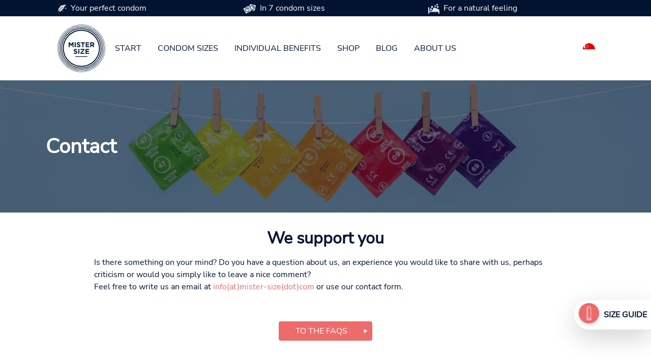

--- FILE ---
content_type: text/html; charset=utf-8
request_url: https://www.mistersize.com.sg/contact
body_size: 10234
content:
<!DOCTYPE html>
<html dir="ltr" lang="en-SG">
<head>

<meta charset="utf-8">
<!-- 
	Based on the TYPO3 Bootstrap Package by Benjamin Kott - https://www.bootstrap-package.com/

	This website is powered by TYPO3 - inspiring people to share!
	TYPO3 is a free open source Content Management Framework initially created by Kasper Skaarhoj and licensed under GNU/GPL.
	TYPO3 is copyright 1998-2026 of Kasper Skaarhoj. Extensions are copyright of their respective owners.
	Information and contribution at https://typo3.org/
-->

<base href="https://www.mistersize.com.sg">
<link rel="shortcut icon" href="https://www.mistersize.com.sg/fileadmin/logo/favicons/favicon.ico" type="image/x-icon">

<meta http-equiv="x-ua-compatible" content="IE=edge" />
<meta name="generator" content="TYPO3 CMS" />
<meta name="description" content="Is there something on your mind? Do you have a question about us, an experience you would like to share with us, maybe criticism or just want to leave a nice comment?" />
<meta name="viewport" content="width=device-width, initial-scale=1, minimum-scale=1" />
<meta name="robots" content="index,follow" />
<meta name="twitter:card" content="summary" />
<meta name="apple-mobile-web-app-capable" content="no" />
<meta name="google" content="notranslate" />

<link rel="stylesheet" type="text/css" href="https://www.mistersize.com.sg/typo3temp/assets/bootstrappackage/fonts/284ba9c5345a729d38fc3d3bb72eea6caaef6180abbc77928e15e42297d05f8b/webfont.css?1768815551" media="all">
<link rel="stylesheet" type="text/css" href="https://www.mistersize.com.sg/typo3temp/assets/compressed/merged-d5cabd785c0a749b86f67e581c5536d1-4671672188fa82e9117c3e11568c60ee.css.gzip?1766396239" media="all">
<link rel="stylesheet" type="text/css" href="https://www.mistersize.com.sg/typo3temp/assets/compressed/32f6eacc0e-775ce711deca3819eeca80371c79f0a0.css.gzip?1766396239" media="all">
<link rel="stylesheet" type="text/css" href="https://www.mistersize.com.sg/typo3temp/assets/compressed/merged-bd1e75b881bed3cb06e1a6ed4ee2c206-23bd04b17ec40faf266686dfc9b74e1d.css.gzip?1766396239" media="all">






<title>Contact - MISTER SIZE Condoms</title><meta name="p:domain_verify" content="005877f4834a1bc5c3cddc0ec205a666"/>
<link rel="canonical" href="https://www.mistersize.com.sg/contact"/>

<link rel="alternate" hreflang="de-DE" href="https://www.mistersize.de/kontakt"/>
<link rel="alternate" hreflang="en-GB" href="https://www.mistersize.co.uk/contact"/>
<link rel="alternate" hreflang="fr-FR" href="https://www.mistersize.fr/contact"/>
<link rel="alternate" hreflang="es-ES" href="https://www.mistersize.es/contacto"/>
<link rel="alternate" hreflang="it-IT" href="https://www.mistersize.it/contatto"/>
<link rel="alternate" hreflang="sv-SE" href="https://www.mistersize.se/kontakta"/>
<link rel="alternate" hreflang="nl-NL" href="https://www.mistersize.nl/contact"/>
<link rel="alternate" hreflang="da-DK" href="https://www.mistersize.dk/kontakt"/>
<link rel="alternate" hreflang="de-CH" href="https://www.mistersize.ch/kontakt"/>
<link rel="alternate" hreflang="fr-CH" href="https://www.mistersize.ch/fr/contact"/>
<link rel="alternate" hreflang="it-CH" href="https://www.mistersize.ch/it/contatto"/>
<link rel="alternate" hreflang="pl-PL" href="https://www.mistersize.pl/kontakt"/>
<link rel="alternate" hreflang="en-IE" href="https://www.mistersize.ie/contact"/>
<link rel="alternate" hreflang="fi-FI" href="https://www.mistersize.fi/yhteystiedot"/>
<link rel="alternate" hreflang="no-NO" href="https://www.mistersize.no/kontakt"/>
<link rel="alternate" hreflang="pt-PT" href="https://www.mistersize.pt/contacto"/>
<link rel="alternate" hreflang="ro-RO" href="https://www.mistersize.ro/contact"/>
<link rel="alternate" hreflang="sk-SK" href="https://www.mistersize.sk/kontakt"/>
<link rel="alternate" hreflang="de-AT" href="https://www.mistersize.at/kontakt"/>
<link rel="alternate" hreflang="sl-SI" href="https://www.mistersize.si/kontakt"/>
<link rel="alternate" hreflang="cs-CZ" href="https://www.mistersize.cz/kontakt"/>
<link rel="alternate" hreflang="hu-HU" href="https://www.mistersize.hu/kapcsolat"/>
<link rel="alternate" hreflang="hr-HR" href="https://www.mistersize.hr/kontakt"/>
<link rel="alternate" hreflang="el-GR" href="https://www.mistersize.gr/epikoinonia"/>
<link rel="alternate" hreflang="lv-LV" href="https://www.mistersize.lv/kontakti"/>
<link rel="alternate" hreflang="et-EE" href="https://www.mistersize.ee/kontakt"/>
<link rel="alternate" hreflang="lt-LT" href="https://www.mistersize.lt/kontaktai"/>
<link rel="alternate" hreflang="bg-BG" href="https://www.mistersize.bg/svrzhete-se-s"/>
<link rel="alternate" hreflang="ru-RU" href="https://www.mistersize.ru/kontakt"/>
<link rel="alternate" hreflang="tr-TR" href="https://www.mistersize.com.tr/i%CC%87letisim"/>
<link rel="alternate" hreflang="fr-BE" href="https://www.mistersize.be/fr/contact"/>
<link rel="alternate" hreflang="nl-BE" href="https://www.mistersize.be/contact"/>
<link rel="alternate" hreflang="fr-LU" href="https://www.mistersize.lu/fr/contact"/>
<link rel="alternate" hreflang="lb-LU" href="https://www.mistersize.lu/kontakt"/>
<link rel="alternate" hreflang="en-MT" href="https://www.mistersize.mt/en/contact"/>
<link rel="alternate" hreflang="mt-MT" href="https://www.mistersize.mt/kuntatt"/>
<link rel="alternate" hreflang="en-NZ" href="https://www.mistersize.co.nz/contact"/>
<link rel="alternate" hreflang="en-ZA" href="https://www.mistersize.co.za/contact"/>
<link rel="alternate" hreflang="ar-AE" href="https://www.mistersize.ae/%D8%A7%D8%AA%D8%B5%D9%84-%D8%A8%D9%86%D8%A7"/>
<link rel="alternate" hreflang="el-CY" href="https://www.mistersize.cy/epikoinonia"/>
<link rel="alternate" hreflang="tr-CY" href="https://www.mistersize.cy/tr/i%CC%87letisim"/>
<link rel="alternate" hreflang="uk-UA" href="https://www.mistersize.com.ua/kontakti"/>
<link rel="alternate" hreflang="en-AU" href="https://www.mistersize.com.au/contact"/>
<link rel="alternate" hreflang="fr-CI" href="https://www.mistersize.ci/contact"/>
<link rel="alternate" hreflang="is-IS" href="https://www.mistersize.is/tengilidur"/>
<link rel="alternate" hreflang="ar-IL" href="https://www.mistersize.co.il/ar/%D8%A7%D8%AA%D8%B5%D9%84-%D8%A8%D9%86%D8%A7"/>
<link rel="alternate" hreflang="fr-SN" href="https://www.mistersize.sn/contact"/>
<link rel="alternate" hreflang="ar-QA" href="https://www.mistersize.qa/%D8%A7%D8%AA%D8%B5%D9%84-%D8%A8%D9%86%D8%A7"/>
<link rel="alternate" hreflang="ru-BY" href="https://www.mistersize.by/kontakt"/>
<link rel="alternate" hreflang="vi-VN" href="https://www.mistersize.vn/lien-he"/>
<link rel="alternate" hreflang="en-MY" href="https://www.mistersize.my/contact"/>
<link rel="alternate" hreflang="en-SG" href="https://www.mistersize.com.sg/contact"/>
<link rel="alternate" hreflang="en-CA" href="https://www.mistersize.ca/contact"/>
<link rel="alternate" hreflang="fr-CA" href="https://www.mistersize.ca/fr/contact"/>
<link rel="alternate" hreflang="es-MX" href="https://www.mistersize.com.mx/contacto"/>
<link rel="alternate" hreflang="pt-BR" href="https://www.mistersize.com.br/contacto"/>
<link rel="alternate" hreflang="fr-MA" href="https://www.mistersize.ma/contact"/>
<link rel="alternate" hreflang="x-default" href="https://www.mistersize.de/kontakt"/>
</head>
<body id="customBootstrap">
<div id="top"></div><div class="body-bg"><a class="sr-only sr-only-focusable" href="#content"><span>Skip to main content</span></a><div id="content" class="main-section"><!--TYPO3SEARCH_begin--><!-- 4.html --><header><div class="container-fluid"><div class="row fixed-top bg-white"><div class="col-12 order-md-1"><div class="container"><nav class="navbar navbar-expand-lg navbar-light bg-white"><div class="navbar-toggler collapsed col" type="button" data-bs-toggle="collapse" data-bs-target="#navbarSupportedContent" aria-controls="navbarSupportedContent" aria-expanded="false" aria-label="Toggle navigation"><span class="navbar-toggler-icon"></span></div><a href="/" class="navbar-brand mx-auto"><img class="img-fluid" src="/fileadmin/img/MrSize_Logo.svg" alt="MISTER SIZE Logo" height="100px" width="100px" /></a><div class="collapse navbar-collapse" id="navbarSupportedContent"><ul class="navbar-nav me-auto mb-2 mb-lg-0"><li class="nav-item"><a href="/" class="nav-link">Start</a></li><li class="nav-item"><a href="/condom-sizes" title="Condom sizes" class="nav-link">Condom sizes</a></li><li class="nav-item"><a href="/individual-benefits" title="Individual benefits" class="nav-link">Individual benefits</a></li><li class="nav-item"><a href="/shop" title="Shop" class="nav-link">Shop</a></li><li class="nav-item"><a href="/blog" title="Blog" class="nav-link">Blog</a></li><li class="nav-item"><a href="/about-us" title="About us" class="nav-link">About us</a></li></ul></div><span class="navbar-text col text-right"><a title="Select your country" href="https://www.mister-size.com/country-selection"><span class="flag-icon flag-icon-squared flag-icon-sg" style="border-radius: 50%;">&nbsp;</span></a></span></nav></div></div><div class="col-12 order-md-0"><a id="c1250" class="anchortag"></a><a id="c1250"></a><a id="c1314"></a><div class="advantage_slider"><div class="container"><div class="row nav_top_desktop p-1"><div class="col-12 col-sm-4 col-md-4"><img src="/fileadmin/icons/icon1.svg " class="float-left icon-image " alt="# " />Your perfect condom
                    </div><div class="col-12 col-sm-4 col-md-4"><img src="/fileadmin/icons/icon2.svg " class="float-left icon-image " alt="# " />In 7 condom sizes
                    </div><div class="col-12 col-sm-4 col-md-4"><img src="/fileadmin/icons/icon3.svg " class="float-left icon-image " alt="# " />For a natural feeling
                    </div></div><div class="row nav_top_mobile p-1"><div id="carouselExampleSlidesOnly" class="carousel slide align-content-center col-12 text-senter" data-bs-ride="carousel"><div class="carousel-inner  "><div class="carousel-item active justify-content-center"><div class="text-center"><img src="/fileadmin/icons/icon1.svg " class="float-left icon-image " alt="# " />Your perfect condom
                                </div></div><div class="carousel-item justify-content-center"><div class="text-center"><img src="/fileadmin/icons/icon2.svg " class="float-left icon-image " alt="# " />In 7 condom sizes
                                </div></div><div class="carousel-item justify-content-center"><div class="text-center"><img src="/fileadmin/icons/icon3.svg " class="float-left icon-image " alt="# " />For a natural feeling
                                </div></div></div></div></div></div></div></div></div></div></header><div id="content-top"><a id="c1415"></a><a id="c1899"></a><!-- [Layout: 204] --><!-- Layout 204 for banner --><div class="container_p div_fit_img"><div class="gallery-row"><div class="gallery-item gallery-item-size-1"><figure class="image"><picture><source srcset="https://www.mistersize.com.sg/fileadmin/_processed_/2/8/csm_clip_kondome_5e89c5d62e.webp" media="(min-width: 1601px)" type="image/webp"><source srcset="https://www.mistersize.com.sg/fileadmin/user_upload/clip_kondome.png" media="(min-width: 1601px)" type="image/png"><source srcset="https://www.mistersize.com.sg/fileadmin/_processed_/2/8/csm_clip_kondome_4bb05f7d23.webp" media="(min-width: 1201px)" type="image/webp"><source srcset="https://www.mistersize.com.sg/fileadmin/_processed_/2/8/csm_clip_kondome_47ad64d11c.png" media="(min-width: 1201px)" type="image/png"><source srcset="https://www.mistersize.com.sg/fileadmin/_processed_/2/8/csm_clip_kondome_c22f973b68.webp" media="(min-width: 769px)" type="image/webp"><source srcset="https://www.mistersize.com.sg/fileadmin/_processed_/2/8/csm_clip_kondome_7f5236aac9.png" media="(min-width: 769px)" type="image/png"><source srcset="https://www.mistersize.com.sg/fileadmin/_processed_/2/8/csm_clip_kondome_e3c193c435.webp" media="(min-width: 481px)" type="image/webp"><source srcset="https://www.mistersize.com.sg/fileadmin/_processed_/2/8/csm_clip_kondome_222e1b34f2.png" media="(min-width: 481px)" type="image/png"><source srcset="https://www.mistersize.com.sg/fileadmin/_processed_/2/8/csm_clip_kondome_41742acc8f.webp" type="image/webp"><source srcset="https://www.mistersize.com.sg/fileadmin/_processed_/2/8/csm_clip_kondome_7ca35f4c33.png" type="image/png"><img
				class="image-embed-item"
				title=""
				alt="Mister Size condoms on the clothesline" 
				src="https://www.mistersize.com.sg/fileadmin/_processed_/2/8/csm_clip_kondome_c61ffa960c.png"
				width=""
				height=""
				loading="" /></picture></figure></div></div><div class="bannercontent "><div class="container h-100"><div class="row h-100"><div class="col-12 vertical-center"><h1><strong>Contact</strong></h1></div></div></div></div></div><a id="c108"></a><a id="c1900"></a><div class="frame-space-before frame-space-before-medium"></div><div class="container"><div class="row justify-content-center"><div class="col-12 col-lg-10"><header class="frame-header"><h2 class="element-header text-center"><span>We support you</span></h2></header><p>Is there something on your mind? Do you have a question about us, an experience you would like to share with us, perhaps criticism or would you simply like to leave a nice comment?<br> Feel free to write us an email at <a href="javascript:linkTo_UnCryptMailto(%27hvdgoj5diajVhdnozm8nduz9xjh%27);" title="E-Mail an MISTER SIZE">info(at)mister-size(dot)com</a> or use our contact form.</p></div></div></div><a id="c1385"></a><a id="c1901"></a><p>&nbsp;</p><p class="text-center"><a href="/faqs" title="FAQs about condoms and condom size" class="btn caret-right">To the FAQs</a></p><p>&nbsp;</p><div class="frame-space-after frame-space-after-large"></div><div class="container-fluid"><div class="row my-4"><div class="col-12"><div class="container bg-skyblue"><div class="row py-3"><div class="col-12 col-lg-5 bg-darkblue"><a id="c1902" class="anchortag"></a><a id="c1902"></a><div class="frame-space-before frame-space-before-medium"></div><!-- [Layout: 219] --><!-- Layout 219 for banner inside body  --><div class="textpic textpic-above"><div class="textpic-item textpic-gallery img-76px"><div class="gallery-row"><div class="gallery-item gallery-item-size-1"><figure class="image"><img class="image-embed-item" alt="Mister Size Logo" src="https://www.mistersize.com.sg/fileadmin/img/MrSize_Logo.svg" width="151" height="152" /></figure></div></div></div></div><a id="c1903" class="anchortag"></a><a id="c1903"></a><div class="frame-space-before frame-space-before-medium"></div><!-- [Layout: 209] --><!-- Layout 209 for banner inside body  --><div class="justify-content-center"><div class="textpic-item textpic-gallery icongroup-item-icon icon_height"><div class="gallery-row"><div class="gallery-item gallery-item-size-1"><figure class="image"><img class="image-embed-item" alt="Address Icon" src="https://www.mistersize.com.sg/fileadmin/user_upload/location-pin.svg" width="30" height="42" /></figure></div></div></div><div class="textpic-item textpic-text text-center"><p class="text-center">Vinergy GmbH<br> Bahnhofstr. 19<br> 78224 Singen, Germany</p></div></div><a id="c1904" class="anchortag"></a><a id="c1904"></a><div class="frame-space-before frame-space-before-medium"></div><!-- [Layout: 209] --><!-- Layout 209 for banner inside body  --><div class="justify-content-center"><div class="textpic-item textpic-gallery icongroup-item-icon icon_height"><div class="gallery-row"><div class="gallery-item gallery-item-size-1"><figure class="image"><img class="image-embed-item" alt="Phone Icon" src="https://www.mistersize.com.sg/fileadmin/user_upload/Phone_Icon.svg" width="34" height="34" /></figure></div></div></div><div class="textpic-item textpic-text text-center"><p class="text-center">+49 (0) 7731 / 832 700-33</p></div></div><a id="c1905" class="anchortag"></a><a id="c1905"></a><div class="frame-space-before frame-space-before-medium"></div><!-- [Layout: 209] --><!-- Layout 209 for banner inside body  --><div class="justify-content-center"><div class="textpic-item textpic-gallery icongroup-item-icon icon_height"><div class="gallery-row"><div class="gallery-item gallery-item-size-1"><figure class="image"><img class="image-embed-item" alt="Mail Icon" src="https://www.mistersize.com.sg/fileadmin/user_upload/Mail_Icon.svg" width="33" height="23" /></figure></div></div></div><div class="textpic-item textpic-text text-center"><p class="text-center"><a href="javascript:linkTo_UnCryptMailto(%27hvdgoj5diajVhdnozm8nduz9xjh%27);">info(at)mister-size(dot)com</a></p></div></div><div class="frame-space-after frame-space-after-medium"></div></div><div class="col-12 col-lg-7 bg-transparent"><a id="c1906" class="anchortag"></a><a id="c1906"></a><div class="frame-space-before frame-space-before-medium"></div><div class="form-container form-identifier-contactUK-1906"><form enctype="multipart/form-data" method="post" novalidate="novalidate" id="contactUK-1906" action="/contact?tx_form_formframework%5Baction%5D=perform&amp;tx_form_formframework%5Bcontroller%5D=FormFrontend&amp;cHash=bfc0506dac9ff675f721da69472fee6f#contactUK-1906"><div><input type="hidden" name="tx_form_formframework[contactUK-1906][__state]" value="TzozOToiVFlQTzNcQ01TXEZvcm1cRG9tYWluXFJ1bnRpbWVcRm9ybVN0YXRlIjoyOntzOjI1OiIAKgBsYXN0RGlzcGxheWVkUGFnZUluZGV4IjtpOjA7czoxMzoiACoAZm9ybVZhbHVlcyI7YTowOnt9fQ==f035443e94c788484662d3c691421ae0af05e6c6" /><input type="hidden" name="tx_form_formframework[__trustedProperties]" value="{&quot;contactUK-1906&quot;:{&quot;text-2&quot;:1,&quot;text-1&quot;:1,&quot;email-1&quot;:1,&quot;textarea-1&quot;:1,&quot;Xk2fBl9YtVC68iSFEKIhbHMp4&quot;:1,&quot;checkbox-1&quot;:1,&quot;__currentPage&quot;:1}}7e1e80d37e773a7fed1a7961da104367c1f7ddc5" /></div><div class="row"><div class="col-xs-6 col-sm-6 col-md-6 col-lg-6"><div class="form-group"><label class="control-label" for="contactUK-1906-text-2">Prename</label><div class="input"><input class=" form-control" id="contactUK-1906-text-2" type="text" name="tx_form_formframework[contactUK-1906][text-2]" value="" /></div></div></div><div class="col-xs-6 col-sm-6 col-md-6 col-lg-6"><div class="form-group"><label class="control-label" for="contactUK-1906-text-1">Name</label><div class="input"><input class=" form-control" id="contactUK-1906-text-1" type="text" name="tx_form_formframework[contactUK-1906][text-1]" value="" /></div></div></div></div><div class="form-group"><label class="control-label" for="contactUK-1906-email-1">Email address
<span class="required">*</span></label><div class="input"><input required="required" class=" form-control" id="contactUK-1906-email-1" type="email" name="tx_form_formframework[contactUK-1906][email-1]" value="" /></div></div><div class="form-group"><label class="control-label" for="contactUK-1906-textarea-1">Message
<span class="required">*</span></label><div class="input"><textarea required="required" class="xxlarge form-control" id="contactUK-1906-textarea-1" name="tx_form_formframework[contactUK-1906][textarea-1]"></textarea></div></div><div class="clearfix"><a id="c184" class="anchortag"></a><a id="c184"></a><a id="c842"></a><p>Data protection is very important to us</p></div><div class="clearfix"><a id="c179" class="anchortag"></a><a id="c179"></a><a id="c843"></a><p><a href="/privacy-policy" target="_blank">Show privacy policy</a></p></div><input autocomplete="Xk2fBl9YtVC68iSFEKIhbHMp4" aria-hidden="true" id="contactUK-1906-Xk2fBl9YtVC68iSFEKIhbHMp4" style="position:absolute; margin:0 0 0 -999em;" tabindex="-1" type="text" name="tx_form_formframework[contactUK-1906][Xk2fBl9YtVC68iSFEKIhbHMp4]" /><div class="form-group"><div class="input checkbox"><div class="form-check"><label class="add-on form-check-label" for="contactUK-1906-checkbox-1"><input type="hidden" name="tx_form_formframework[contactUK-1906][checkbox-1]" value="" /><input required="required" class="add-on" id="contactUK-1906-checkbox-1" type="checkbox" name="tx_form_formframework[contactUK-1906][checkbox-1]" value="1" /><span>I have read the privacy policy
<span class="required">*</span></span></label></div></div></div><div class="form-actions"><nav class="form-navigation"><div class="btn-toolbar" role="toolbar"><div class="btn-group" role="group"><span class="btn-group next"><button class="btn btn-primary" type="submit" name="tx_form_formframework[contactUK-1906][__currentPage]" value="1">Show summary</button></span></div></div></nav></div></form></div><div class="frame-space-after frame-space-after-medium"></div></div></div></div></div></div></div><div id="c1387" class="frame frame-size-default frame-default frame-type-textpic frame-layout-default frame-background-none frame-no-backgroundimage frame-space-before-none frame-space-after-none"><div class="frame-group-container"><div class="frame-group-inner"><div class="frame-container frame-container-default"><div class="frame-inner"><a id="c1908"></a><!-- Layout [216] --><div class="row justify-content-center" ><div class="icon_image col-12 col-md-2" ><div class="gallery-row"><div class="gallery-item gallery-item-size-1"><figure class="image"><img class="image-embed-item" alt="Icon Heart as Balloon" src="https://www.mistersize.com.sg/fileadmin/user_upload/herz_5.svg" width="58" height="98" /></figure></div></div></div><div class="d-inline-block AMAZING_handwritten col-12 col-md-6 text-center"><h2>We are happy to read from you!</h2></div></div></div></div></div></div></div><div id="c4971" class="frame frame-size-default frame-default frame-type-menu_card_list frame-layout-default frame-background-primary frame-no-backgroundimage frame-space-before-none frame-space-after-none"><div class="frame-group-container"><div class="frame-group-inner"><div class="frame-container frame-container-default"><div class="frame-inner"><a id="c25314"></a><header class="frame-header"><h2 class="element-header text-center"><span>More contact options</span></h2></header><!-- MenuCardList.html --><div class="row bg-couples my-4 blogTeaser"><div class="container"><div class="card-menu card-menu card-menu-align-center card-menu-columns-3"><div class="card-menu-item odd"><div class="card border-0"><div class="card-body"><div class="card-img"><a href="/blog/news/influencer-wanted" title="Influencer wanted" data-toggle="tooltip" class="blog_link"><img class="img-fluid" src="https://www.mistersize.com.sg/fileadmin/user_upload/influencer-mister-size-preview.jpg" width="538" height="358" alt="Influencer bei der Arbeit" /></a><div class="blogCategoryOverlay">News</div></div><h3 class="card-title "><a href="/blog/news/influencer-wanted" title="Influencer wanted" data-toggle="tooltip" class="darkblue">
												Influencer wanted
											</a></h3><p class="card-text">We all know our shoe size. Why not our condom size or that of our partner? Become our Influencer now and make Mister Size even better known.</p></div><div class="card-footer border-0"><a href="/blog/news/influencer-wanted"  title="Influencer wanted" data-toggle="tooltip" class="button_red_link">
										
												read more <i class="fa-solid fa-arrow-right-long"></i></a></div></div></div><div class="card-menu-item even"><div class="card border-0"><div class="card-body"><div class="card-img"><a href="/reseller-retailer-inquiries" title="Reseller &amp; Retailer inquiries" data-toggle="tooltip" class="blog_link"><img class="img-fluid" src="https://www.mistersize.com.sg/fileadmin/user_upload/jan-vinzenz-krause-im-lager-preview.jpg" width="538" height="358" alt="Mister Size Kondome im Lager" /></a><div class="blogCategoryOverlay">Contact</div></div><h3 class="card-title "><a href="/reseller-retailer-inquiries" title="Reseller &amp; Retailer inquiries" data-toggle="tooltip" class="darkblue">
												Reseller &amp; Retailer inquiries
											</a></h3><p class="card-text">Are you interested in including MISTER SIZE condoms in your shop? Feel free to contact us directly with all your questions about conditions, our condoms or our marketing offers.</p></div><div class="card-footer border-0"><a href="/reseller-retailer-inquiries"  title="Reseller &amp; Retailer inquiries" data-toggle="tooltip" class="button_red_link">
										
												read more <i class="fa-solid fa-arrow-right-long"></i></a></div></div></div></div></div></div></div></div></div></div></div></div><footer class="mt-5 py-4 darkfooter text-white"><div class="container"><div class="row justify-content-center"><div class="col-12 col-lg-10"><div class="row"><div class="col-12 col-lg-3 text-center text-lg-start mb-3 mb-lg-0"><a href="/" title="MISTER SIZE"><img width="100px" height="100px" src="/fileadmin/img/MrSize_Logo.svg" alt="MISTER SIZE Logo"></a></div><div class="col-12 col-lg-3 text-center text-lg-start mb-3 mb-lg-0"><a id="c1321" class="anchortag"></a><a id="c1321"></a><a id="c1699"></a><header class="frame-header"><h2 class="element-header "><span>Navigation</span></h2></header><!-- Layout: [600] --><ul class="footermenulinks"><li><a href="/condom-sizes" title="Find your condom size">Find your condom size</a></li><li><a href="/individual-benefits" title="Advantages">Advantages</a></li><li><a href="/shop" title="Shop">Shop</a></li><li><a href="/about-us" title="About Us">About Us</a></li></ul></div><div class="col-12 col-lg-3 text-center text-lg-start mb-3 mb-lg-0"><a id="c1320" class="anchortag"></a><a id="c1320"></a><a id="c1328"></a><header class="frame-header"><h2 class="element-header "><span>Service</span></h2></header><!-- Layout: [600] --><ul class="footermenulinks"><li><a href="/faqs" title="FAQ">FAQ</a></li><li><a href="/blog" title="Blog">Blog</a></li><li><a href="/reseller-retailer-inquiries" title="Reseller &amp; Retailer inquiries">Reseller &amp; Retailer inquiries</a></li><li><a href="/contact" title="Contact">Contact</a></li><li><a href="/press" title="Press">Press</a></li></ul></div><div class="col-12 col-lg-3 mt-3 mt-lg-0 text-center text-lg-start"><a id="c1313" class="anchortag"></a><a id="c1313"></a><a id="c1880"></a><header class="frame-header"><h2 class="element-header "><span> Mister Social</span></h2></header><p>Follow us on social media and stay up-to-date.</p><a id="c1315" class="anchortag"></a><a id="c1315"></a><a id="c34529"></a><div class="row"><div class="col-12 text-center text-lg-start"><a href="https://www.facebook.com/MisterSizeDeutschland/" target="_blank" title="MISTER SIZE at Facebook" class="me-2 socialicon"><svg aria-hidden="true" focusable="false" role="img" xmlns="http://www.w3.org/2000/svg" width="30" viewBox="0 0 448 512"><path fill="currentColor" d="M400 32H48A48 48 0 0 0 0 80v352a48 48 0 0 0 48 48h137.25V327.69h-63V256h63v-54.64c0-62.15 37-96.48 93.67-96.48 27.14 0 55.52 4.84 55.52 4.84v61h-31.27c-30.81 0-40.42 19.12-40.42 38.73V256h68.78l-11 71.69h-57.78V480H400a48 48 0 0 0 48-48V80a48 48 0 0 0-48-48z"></path></svg></a><a href="https://www.instagram.com/mister_size/" target="_blank" title="MISTER SIZE at Instagram" class="me-2 socialicon" ><svg aria-hidden="true" focusable="false" role="img" xmlns="http://www.w3.org/2000/svg" width="30" viewBox="0 0 448 512"><path fill="currentColor" d="M224.1 141c-63.6 0-114.9 51.3-114.9 114.9s51.3 114.9 114.9 114.9S339 319.5 339 255.9 287.7 141 224.1 141zm0 189.6c-41.1 0-74.7-33.5-74.7-74.7s33.5-74.7 74.7-74.7 74.7 33.5 74.7 74.7-33.6 74.7-74.7 74.7zm146.4-194.3c0 14.9-12 26.8-26.8 26.8-14.9 0-26.8-12-26.8-26.8s12-26.8 26.8-26.8 26.8 12 26.8 26.8zm76.1 27.2c-1.7-35.9-9.9-67.7-36.2-93.9-26.2-26.2-58-34.4-93.9-36.2-37-2.1-147.9-2.1-184.9 0-35.8 1.7-67.6 9.9-93.9 36.1s-34.4 58-36.2 93.9c-2.1 37-2.1 147.9 0 184.9 1.7 35.9 9.9 67.7 36.2 93.9s58 34.4 93.9 36.2c37 2.1 147.9 2.1 184.9 0 35.9-1.7 67.7-9.9 93.9-36.2 26.2-26.2 34.4-58 36.2-93.9 2.1-37 2.1-147.8 0-184.8zM398.8 388c-7.8 19.6-22.9 34.7-42.6 42.6-29.5 11.7-99.5 9-132.1 9s-102.7 2.6-132.1-9c-19.6-7.8-34.7-22.9-42.6-42.6-11.7-29.5-9-99.5-9-132.1s-2.6-102.7 9-132.1c7.8-19.6 22.9-34.7 42.6-42.6 29.5-11.7 99.5-9 132.1-9s102.7-2.6 132.1 9c19.6 7.8 34.7 22.9 42.6 42.6 11.7 29.5 9 99.5 9 132.1s2.7 102.7-9 132.1z"></path></svg></a><a href="https://www.youtube.com/channel/UCJIwjOoZzNcOR50-dLf3i6w" target="_blank" title="MISTER SIZE at Youtube" class="me-2 socialicon"><svg xmlns="http://www.w3.org/2000/svg" height="30" viewBox="0 0 22.366 26.496"><g id="ytlogo" data-name="_ytlogo" transform="translate(-7.067)"><g id="Group_120" data-name="Group 120" transform="translate(7.067)"><path id="Path_193" data-name="Path 193" d="M29.046,39.833a2.825,2.825,0,0,0-2.418-2.2,75.143,75.143,0,0,0-8.374-.31,75.166,75.166,0,0,0-8.376.31,2.825,2.825,0,0,0-2.416,2.2,23.948,23.948,0,0,0-.394,5.287,23.943,23.943,0,0,0,.39,5.287,2.825,2.825,0,0,0,2.417,2.2,75.146,75.146,0,0,0,8.375.31,75.094,75.094,0,0,0,8.376-.31,2.825,2.825,0,0,0,2.417-2.2,23.962,23.962,0,0,0,.392-5.287A23.979,23.979,0,0,0,29.046,39.833Zm-15.6,1.313H11.828v8.6h-1.5v-8.6H8.735V39.737h4.712Zm4.084,8.6H16.178v-.814a2.166,2.166,0,0,1-1.545.916.829.829,0,0,1-.871-.554,3.807,3.807,0,0,1-.119-1.109v-5.9h1.351v5.492a4.208,4.208,0,0,0,.012.526c.032.21.135.316.316.316.271,0,.555-.209.854-.633v-5.7H17.53v7.459Zm5.135-2.239a5.959,5.959,0,0,1-.137,1.5,1.07,1.07,0,0,1-1.08.838,1.842,1.842,0,0,1-1.4-.825v.723H18.7V39.737h1.351v3.269a1.831,1.831,0,0,1,1.4-.809,1.069,1.069,0,0,1,1.08.842,5.728,5.728,0,0,1,.137,1.5Zm5.1-1.244h-2.7v1.322c0,.69.226,1.035.69,1.035a.581.581,0,0,0,.6-.542,8.5,8.5,0,0,0,.03-.916h1.379v.2c0,.436-.017.736-.029.871a1.926,1.926,0,0,1-.316.81,1.871,1.871,0,0,1-1.635.809,1.935,1.935,0,0,1-1.636-.764,2.889,2.889,0,0,1-.434-1.754V44.72a2.9,2.9,0,0,1,.418-1.758,1.921,1.921,0,0,1,1.619-.765,1.877,1.877,0,0,1,1.595.765,2.932,2.932,0,0,1,.418,1.758v1.544Z" transform="translate(-7.067 -26.419)" fill="currentColor"/><path id="Path_194" data-name="Path 194" d="M69.335,58.163q-.678,0-.678,1.035v.69h1.351V59.2C70.008,58.508,69.782,58.163,69.335,58.163Z" transform="translate(-50.66 -41.168)" fill="currentColor"/><path id="Path_195" data-name="Path 195" d="M52.179,58.163a.968.968,0,0,0-.674.329v4.546a.964.964,0,0,0,.674.333c.39,0,.588-.333.588-1.007V59.181C52.767,58.508,52.569,58.163,52.179,58.163Z" transform="translate(-38.52 -41.168)" fill="currentColor"/><path id="Path_196" data-name="Path 196" d="M53.971,16.462a2.194,2.194,0,0,0,1.56-.926v.822H56.9V8.82H55.531v5.762c-.3.428-.59.639-.863.639-.183,0-.29-.108-.32-.32a3.169,3.169,0,0,1-.017-.531V8.82H52.97v5.961a3.808,3.808,0,0,0,.121,1.121A.839.839,0,0,0,53.971,16.462Z" transform="translate(-39.557 -6.243)" fill="currentColor"/><path id="Path_197" data-name="Path 197" d="M19.255,6.019v4.1h1.515v-4.1L22.591,0H21.06L20.026,3.972,18.951,0H17.357c.319.938.652,1.88.971,2.819A24.919,24.919,0,0,1,19.255,6.019Z" transform="translate(-14.35)" fill="currentColor"/><path id="Path_198" data-name="Path 198" d="M37.331,16.241a1.862,1.862,0,0,0,1.593-.772,2.949,2.949,0,0,0,.424-1.773v-2.64a2.954,2.954,0,0,0-.424-1.776,2.025,2.025,0,0,0-3.184,0,2.93,2.93,0,0,0-.427,1.776V13.7a2.922,2.922,0,0,0,.427,1.773A1.862,1.862,0,0,0,37.331,16.241Zm-.652-5.458c0-.7.212-1.045.652-1.045s.651.347.651,1.045v3.171c0,.7-.211,1.046-.651,1.046s-.652-.349-.652-1.046Z" transform="translate(-27.06 -6.022)" fill="currentColor"/></g></g></svg></a><a href="https://www.tiktok.com/@mister.size?lang=de-DE" target="_blank" title="MISTER SIZE at TikTok" class="me-2 socialicon"><i class="fa-brands fa-tiktok"></i></a></div><div class="col-12 text-center text-lg-start"><p class="handwritten">your size<br>pure feel<br></p></div></div></div><div class="col-12 text-center pb-5"><a id="c31749" class="anchortag"></a><a id="c31749"></a><a id="c31750"></a><div class="frame-space-before frame-space-before-extra-small"></div><h2 class="text-center"><strong>Choose your country / language:</strong></h2><div class="frame-space-after frame-space-after-extra-small"></div><div dir="ltr"><span class="ft-link-outer">  &nbsp;<a href="https://www.mistersize.be/contact" class="ft-country-link"><span class="ft-link"><span class="flag-icon flag-icon-squared flag-icon-be" style="border-radius: 50%;"></span> Belgium</span></a></span><span class="ft-link-outer">  &nbsp;<a href="https://www.mistersize.bg/svrzhete-se-s" class="ft-country-link"><span class="ft-link"><span class="flag-icon flag-icon-squared flag-icon-bg" style="border-radius: 50%;"></span> България</span></a></span><span class="ft-link-outer">  &nbsp;<a href="https://www.mistersize.cz/kontakt" class="ft-country-link"><span class="ft-link"><span class="flag-icon flag-icon-squared flag-icon-cz" style="border-radius: 50%;"></span> Česká republika</span></a></span><span class="ft-link-outer">  &nbsp;<a href="https://www.mistersize.dk/kontakt" class="ft-country-link"><span class="ft-link"><span class="flag-icon flag-icon-squared flag-icon-dk" style="border-radius: 50%;"></span> Danmark</span></a></span><span class="ft-link-outer">  &nbsp;<a href="https://www.mistersize.de/kontakt" class="ft-country-link"><span class="ft-link"><span class="flag-icon flag-icon-squared flag-icon-de" style="border-radius: 50%;"></span> Deutschland</span></a></span><span class="ft-link-outer">  &nbsp;<a href="https://www.mistersize.ee/kontakt" class="ft-country-link"><span class="ft-link"><span class="flag-icon flag-icon-squared flag-icon-ee" style="border-radius: 50%;"></span> Eesti</span></a></span><span class="ft-link-outer">  &nbsp;<a href="https://www.mistersize.gr/epikoinonia" class="ft-country-link"><span class="ft-link"><span class="flag-icon flag-icon-squared flag-icon-gr" style="border-radius: 50%;"></span> Ελλάς</span></a></span><span class="ft-link-outer">  &nbsp;<a href="https://www.mistersize.es/contacto" class="ft-country-link"><span class="ft-link"><span class="flag-icon flag-icon-squared flag-icon-es" style="border-radius: 50%;"></span> España</span></a></span><span class="ft-link-outer">  &nbsp;<a href="https://www.mistersize.fr/contact" class="ft-country-link"><span class="ft-link"><span class="flag-icon flag-icon-squared flag-icon-fr" style="border-radius: 50%;"></span> France</span></a></span><span class="ft-link-outer">  &nbsp;<a href="https://www.mistersize.co.uk/contact" class="ft-country-link"><span class="ft-link"><span class="flag-icon flag-icon-squared flag-icon-gb" style="border-radius: 50%;"></span> Great Britain</span></a></span><span class="ft-link-outer">  &nbsp;<a href="https://www.mistersize.hr/kontakt" class="ft-country-link"><span class="ft-link"><span class="flag-icon flag-icon-squared flag-icon-hr" style="border-radius: 50%;"></span> Hrvatska</span></a></span><span class="ft-link-outer">  &nbsp;<a href="https://www.mistersize.ie/contact" class="ft-country-link"><span class="ft-link"><span class="flag-icon flag-icon-squared flag-icon-ie" style="border-radius: 50%;"></span> Ireland</span></a></span><span class="ft-link-outer">  &nbsp;<a href="https://www.mistersize.is/tengilidur" class="ft-country-link"><span class="ft-link"><span class="flag-icon flag-icon-squared flag-icon-is" style="border-radius: 50%;"></span> Ísland</span></a></span><span class="ft-link-outer">  &nbsp;<a href="https://www.mistersize.it/contatto" class="ft-country-link"><span class="ft-link"><span class="flag-icon flag-icon-squared flag-icon-it" style="border-radius: 50%;"></span> Italia</span></a></span><span class="ft-link-outer">  &nbsp;<a href="https://www.mistersize.cy/epikoinonia" class="ft-country-link"><span class="ft-link"><span class="flag-icon flag-icon-squared flag-icon-cy" style="border-radius: 50%;"></span> Κύπρος</span></a></span><span class="ft-link-outer">  &nbsp;<a href="https://www.mistersize.lv/kontakti" class="ft-country-link"><span class="ft-link"><span class="flag-icon flag-icon-squared flag-icon-lv" style="border-radius: 50%;"></span> Latvija</span></a></span><span class="ft-link-outer">  &nbsp;<a href="https://www.mistersize.lt/kontaktai" class="ft-country-link"><span class="ft-link"><span class="flag-icon flag-icon-squared flag-icon-lt" style="border-radius: 50%;"></span> Lietuva</span></a></span><span class="ft-link-outer">  &nbsp;<a href="https://www.mistersize.lu/kontakt" class="ft-country-link"><span class="ft-link"><span class="flag-icon flag-icon-squared flag-icon-lu" style="border-radius: 50%;"></span> Luxembourg</span></a></span><span class="ft-link-outer">  &nbsp;<a href="https://www.mistersize.hu/kapcsolat" class="ft-country-link"><span class="ft-link"><span class="flag-icon flag-icon-squared flag-icon-hu" style="border-radius: 50%;"></span> Magyarország</span></a></span><span class="ft-link-outer">  &nbsp;<a href="https://www.mistersize.mt/kuntatt" class="ft-country-link"><span class="ft-link"><span class="flag-icon flag-icon-squared flag-icon-mt" style="border-radius: 50%;"></span> Malta</span></a></span><span class="ft-link-outer">  &nbsp;<a href="https://www.mistersize.ma/contact" class="ft-country-link"><span class="ft-link"><span class="flag-icon flag-icon-squared flag-icon-ma" style="border-radius: 50%;"></span> Maroc</span></a></span><span class="ft-link-outer">  &nbsp;<a href="https://www.mistersize.nl/contact" class="ft-country-link"><span class="ft-link"><span class="flag-icon flag-icon-squared flag-icon-nl" style="border-radius: 50%;"></span> Nederland</span></a></span><span class="ft-link-outer">  &nbsp;<a href="https://www.mistersize.no/kontakt" class="ft-country-link"><span class="ft-link"><span class="flag-icon flag-icon-squared flag-icon-no" style="border-radius: 50%;"></span> Norge</span></a></span><span class="ft-link-outer">  &nbsp;<a href="https://www.mistersize.at/kontakt" class="ft-country-link"><span class="ft-link"><span class="flag-icon flag-icon-squared flag-icon-at" style="border-radius: 50%;"></span> Österreich</span></a></span><span class="ft-link-outer">  &nbsp;<a href="https://www.mistersize.pl/kontakt" class="ft-country-link"><span class="ft-link"><span class="flag-icon flag-icon-squared flag-icon-pl" style="border-radius: 50%;"></span> Polska</span></a></span><span class="ft-link-outer">  &nbsp;<a href="https://www.mistersize.pt/contacto" class="ft-country-link"><span class="ft-link"><span class="flag-icon flag-icon-squared flag-icon-pt" style="border-radius: 50%;"></span> Portugal</span></a></span><span class="ft-link-outer">  &nbsp;<a href="https://www.mistersize.ro/contact" class="ft-country-link"><span class="ft-link"><span class="flag-icon flag-icon-squared flag-icon-ro" style="border-radius: 50%;"></span> România</span></a></span><span class="ft-link-outer">  &nbsp;<a href="https://www.mistersize.si/kontakt" class="ft-country-link"><span class="ft-link"><span class="flag-icon flag-icon-squared flag-icon-si" style="border-radius: 50%;"></span> Slovenija</span></a></span><span class="ft-link-outer">  &nbsp;<a href="https://www.mistersize.sk/kontakt" class="ft-country-link"><span class="ft-link"><span class="flag-icon flag-icon-squared flag-icon-sk" style="border-radius: 50%;"></span> Slovensko</span></a></span><span class="ft-link-outer">  &nbsp;<a href="https://www.mistersize.fi/yhteystiedot" class="ft-country-link"><span class="ft-link"><span class="flag-icon flag-icon-squared flag-icon-fi" style="border-radius: 50%;"></span> Suomi</span></a></span><span class="ft-link-outer">  &nbsp;<a href="https://www.mistersize.se/kontakta" class="ft-country-link"><span class="ft-link"><span class="flag-icon flag-icon-squared flag-icon-se" style="border-radius: 50%;"></span> Sverige</span></a></span><span class="ft-link-outer">  &nbsp;<a href="https://www.mistersize.ch/kontakt" class="ft-country-link"><span class="ft-link"><span class="flag-icon flag-icon-squared flag-icon-ch" style="border-radius: 50%;"></span> Switzerland</span></a></span><span class="ft-link-outer">  &nbsp;<a href="https://www.mistersize.com.tr/i%CC%87letisim" class="ft-country-link"><span class="ft-link"><span class="flag-icon flag-icon-squared flag-icon-tr" style="border-radius: 50%;"></span> Türkiye</span></a></span><span class="ft-link-outer">  &nbsp;<a href="https://www.mistersize.ae/%D8%A7%D8%AA%D8%B5%D9%84-%D8%A8%D9%86%D8%A7" class="ft-country-link"><span class="ft-link"><span class="flag-icon flag-icon-squared flag-icon-ae" style="border-radius: 50%;"></span> الإمارات العربية المتحدة</span></a></span><span class="ft-link-outer">  &nbsp;<a href="https://www.mistersize.vn/lien-he" class="ft-country-link"><span class="ft-link"><span class="flag-icon flag-icon-squared flag-icon-vn" style="border-radius: 50%;"></span> Việt Nam</span></a></span><span class="ft-link-outer">  &nbsp;<a href="https://www.mistersize.com.ua/kontakti" class="ft-country-link"><span class="ft-link"><span class="flag-icon flag-icon-squared flag-icon-ua" style="border-radius: 50%;"></span> Україна</span></a></span></div></div><div class="col-12 text-center"><div class="pb-4"><div class="col-12"><p class="text-center"><a href="/accessibility-statement" title="Accessibility statement">Accessibility statement</a></br><a href="/imprint" title="Imprint">Imprint</a></br><a href="/privacy-policy" title="Privacy policy">Privacy policy</a></p></div><div class="col-12 pt-3"><p class="text-center">&copy;&nbsp;2026&nbsp;MISTER&nbsp;SIZE &nbsp;</p></div></div></div></div></div></div></div><div class="container text-center"></div></footer><!-- /.div nav --><div class="sizefinder-badage end-0 shadow-lg bg-white"><a id="c1676" class="anchortag"></a><a id="c1676"></a><a id="c1878"></a><!-- Layout [226] --><div class="row justify-content-center px-0" ><div class="col pe-0 me-3 me-md-0" ><div class="gallery-row"><div class="gallery-item gallery-item-size-1"><figure class="image"><a href="/condom-sizes" title="Find your condom size"><img class="image-embed-item" title="Find your condom size" alt="Find your condom size" src="https://www.mistersize.com.sg/fileadmin/user_upload/size-icon.svg" width="58" height="58" /></a></figure></div></div></div><div class="col-auto ps-0 me-2 vertical-center d-none d-md-block"><p><a href="/condom-sizes" title="Find your condom size">Size Guide</a></p></div></div></div><!--TYPO3SEARCH_end--></div><a class="scroll-top" title="Scroll to top" href="#top"><span class="scroll-top-icon"></span></a></div>
<script src="https://www.mistersize.com.sg/typo3temp/assets/compressed/merged-90bdeeb2cec172587e6af74814c093bd-32ddbf718632b617c848dc8bd3d9e550.js.gzip?1766396239"></script>

<script src="https://www.mistersize.com.sg/typo3temp/assets/compressed/merged-ae89544ead9d7bfcbcd33c8f2b0cbc4c-cf666f68c9e3ba8c95d903109eaeb99a.js.gzip?1766396239"></script>
<script src="https://www.mistersize.com.sg/typo3temp/assets/compressed/merged-601b58fe06f7dfe22b8b579d4d25794e-1215265720e861c229d1263889bc3e68.js.gzip?1766396239"></script>
<script>
/*<![CDATA[*/
/*_scriptCode*/

			/* decrypt helper function */
		function decryptCharcode(n,start,end,offset) {
			n = n + offset;
			if (offset > 0 && n > end) {
				n = start + (n - end - 1);
			} else if (offset < 0 && n < start) {
				n = end - (start - n - 1);
			}
			return String.fromCharCode(n);
		}
			/* decrypt string */
		function decryptString(enc,offset) {
			var dec = "";
			var len = enc.length;
			for(var i=0; i < len; i++) {
				var n = enc.charCodeAt(i);
				if (n >= 0x2B && n <= 0x3A) {
					dec += decryptCharcode(n,0x2B,0x3A,offset);	/* 0-9 . , - + / : */
				} else if (n >= 0x40 && n <= 0x5A) {
					dec += decryptCharcode(n,0x40,0x5A,offset);	/* A-Z @ */
				} else if (n >= 0x61 && n <= 0x7A) {
					dec += decryptCharcode(n,0x61,0x7A,offset);	/* a-z */
				} else {
					dec += enc.charAt(i);
				}
			}
			return dec;
		}
			/* decrypt spam-protected emails */
		function linkTo_UnCryptMailto(s) {
			location.href = decryptString(s,5);
		}
		

/*]]>*/
</script>
<script>
/*<![CDATA[*/
/*TS_inlineFooter*/
					var typeOfSlickUids = typeof slickUids;
					if( typeOfSlickUids != 'undefined' ) {
						if(Array.isArray(slickUids)){
							$(document).ready(function () {
								for (var i = 0; i < slickUids.length; i++) {
									var boolSlickRandomizeX = eval("boolSlickRandomize" + slickUids[i]);
									//alert(boolSlickRandomizeX);
									if( boolSlickRandomizeX == true ) {
										$('#slickid-' + slickUids[i]).randomize();
									} 
								}
							});
						}
					}
					$(document).ready(function () {
						if( (typeof obj === "object") && (obj !== null) ) {
							var sortedKeys = Object.keys(obj).sort();
							//alert( sortedKeys[0] );
							if(Array.isArray(sortedKeys)){
								for (var i = 0; i < sortedKeys.length; i++) {
									obj[sortedKeys[i]]();
								}
							}
						}
					});
					

/*]]>*/
</script>

</body>
</html>

--- FILE ---
content_type: image/svg+xml
request_url: https://www.mistersize.com.sg/fileadmin/user_upload/location-pin.svg
body_size: -69
content:
<?xml version="1.0" encoding="UTF-8"?>
<svg xmlns="http://www.w3.org/2000/svg" width="30.074" height="42.049" viewBox="0 0 30.074 42.049">
  <g id="noun_Pin_1285452" transform="translate(-56 -12)">
    <g id="Gruppe_17" data-name="Gruppe 17" transform="translate(56 12)">
      <path id="Pfad_39" data-name="Pfad 39" d="M71.105,12A15.042,15.042,0,0,1,86.074,27.105c0,8.3-14.425,26.944-14.969,26.944S56,35.406,56,27.105A15.071,15.071,0,0,1,71.105,12Zm0,9.526A5.171,5.171,0,1,1,65.934,26.7,5.169,5.169,0,0,1,71.105,21.526Z" transform="translate(-56 -12)" fill="#fff" fill-rule="evenodd"></path>
    </g>
  </g>
</svg>


--- FILE ---
content_type: image/svg+xml
request_url: https://www.mistersize.com.sg/fileadmin/user_upload/size-icon.svg
body_size: 613
content:
<?xml version="1.0" encoding="UTF-8"?>
<svg xmlns="http://www.w3.org/2000/svg" xmlns:xlink="http://www.w3.org/1999/xlink" width="58" height="58" viewBox="0 0 58 58">
  <defs>
    <filter id="Ellipse_90" x="0" y="0" width="58" height="58" filterUnits="userSpaceOnUse">
      <feOffset dy="3"></feOffset>
      <feGaussianBlur stdDeviation="3" result="blur"></feGaussianBlur>
      <feFlood flood-opacity="0.161"></feFlood>
      <feComposite operator="in" in2="blur"></feComposite>
      <feComposite in="SourceGraphic"></feComposite>
    </filter>
  </defs>
  <g id="Gruppe_11976" data-name="Gruppe 11976" transform="translate(-1487.491 -8569.659)">
    <g transform="matrix(1, 0, 0, 1, 1487.49, 8569.66)" filter="url(#Ellipse_90)">
      <circle id="Ellipse_90-2" data-name="Ellipse 90" cx="20" cy="20" r="20" transform="translate(9 6)" fill="#ed6b6a"></circle>
    </g>
    <g id="Gruppe_11953" data-name="Gruppe 11953" transform="translate(1511.63 8581.341)">
      <path id="Pfad_8119" data-name="Pfad 8119" d="M9.146,25.19H9.112V4.93A4.221,4.221,0,0,0,6.344,1,1.68,1.68,0,0,0,4.092.258,1.657,1.657,0,0,0,3.353,1,4.219,4.219,0,0,0,.58,4.93V25.19a1.391,1.391,0,0,0-.508,1.571,1.429,1.429,0,0,0,1.353.966H8.3a1.425,1.425,0,0,0,1.353-.966A1.4,1.4,0,0,0,9.146,25.19Zm-7.734-2.2h3.5a.357.357,0,0,0,.357-.357v-.109a.357.357,0,0,0-.357-.357h-3.5V20.048H3.479a.357.357,0,0,0,.357-.357v-.109a.357.357,0,0,0-.357-.357H1.412V17.108H3.479a.357.357,0,0,0,.357-.357v-.109a.357.357,0,0,0-.357-.357H1.412V14.167h3.5a.357.357,0,0,0,.357-.357V13.7a.357.357,0,0,0-.357-.357h-3.5V11.508H3.479a.357.357,0,0,0,.357-.357v-.109a.357.357,0,0,0-.357-.357H1.412V8.567H3.479a.357.357,0,0,0,.357-.357V8.1a.357.357,0,0,0-.357-.357H1.412V5.711h3.5a.357.357,0,0,0,.357-.357V5.245a.357.357,0,0,0-.357-.357h-3.5A3.385,3.385,0,0,1,4.033,1.649a.806.806,0,0,1,.9-.7.816.816,0,0,1,.7.7A3.4,3.4,0,0,1,8.259,4.93V24.9H1.412ZM8.784,26.32a.574.574,0,0,1-.517.571H1.4a.576.576,0,0,1-.576-.571.432.432,0,0,1,0-.147.563.563,0,0,1,.546-.424H8.238a.57.57,0,0,1,.546.424A.859.859,0,0,1,8.784,26.32Z" transform="translate(0 0)" fill="#fff"></path>
      <path id="Pfad_8120" data-name="Pfad 8120" d="M1.369,32.336v.252a.37.37,0,0,1-.008-.071v-.109A.37.37,0,0,1,1.369,32.336Z" transform="translate(-0.789 -18.707)" fill="#fff"></path>
      <path id="Pfad_8121" data-name="Pfad 8121" d="M1.369,12.206v.252a.37.37,0,0,1-.008-.071v-.109A.37.37,0,0,1,1.369,12.206Z" transform="translate(-0.789 -7.033)" fill="#fff"></path>
      <path id="Pfad_8122" data-name="Pfad 8122" d="M1.369,39.336v.252a.37.37,0,0,1-.008-.071v-.109A.37.37,0,0,1,1.369,39.336Z" transform="translate(-0.789 -22.766)" fill="#fff"></path>
      <path id="Pfad_8123" data-name="Pfad 8123" d="M1.369,46.336v.252a.37.37,0,0,1-.008-.071v-.109A.37.37,0,0,1,1.369,46.336Z" transform="translate(-0.789 -26.826)" fill="#fff"></path>
      <path id="Pfad_8124" data-name="Pfad 8124" d="M1.369,19.006v.252a.37.37,0,0,1-.008-.071v-.109A.37.37,0,0,1,1.369,19.006Z" transform="translate(-0.789 -10.976)" fill="#fff"></path>
      <path id="Pfad_8125" data-name="Pfad 8125" d="M1.369,26.006v.252a.37.37,0,0,1-.008-.071v-.109A.37.37,0,0,1,1.369,26.006Z" transform="translate(-0.789 -15.036)" fill="#fff"></path>
      <path id="Pfad_8126" data-name="Pfad 8126" d="M1.369,53.336v.252a.37.37,0,0,1-.008-.071v-.109A.37.37,0,0,1,1.369,53.336Z" transform="translate(-0.789 -30.885)" fill="#fff"></path>
    </g>
  </g>
</svg>


--- FILE ---
content_type: image/svg+xml
request_url: https://www.mistersize.com.sg/fileadmin/flags/1x1/sg.svg
body_size: 35
content:
<?xml version="1.0" encoding="UTF-8"?>
<svg xmlns="http://www.w3.org/2000/svg" id="flag-icon-css-sg" viewBox="0 0 512 512">
  <defs>
    <clipPath id="a">
      <path fill-opacity=".7" d="M27.7 0h708.6v708.7H27.7z"></path>
    </clipPath>
  </defs>
  <g fill-rule="evenodd" clip-path="url(#a)" transform="translate(-20) scale(.72249)">
    <path fill="#fff" d="M0 0h1063v708.7H0z"></path>
    <path fill="#df0000" d="M0 0h1063v354.3H0z"></path>
    <path fill="#fff" d="M245.2 59.4a124.6 124.6 0 0 0 1.1 243.9 126.9 126.9 0 1 1-1.1-243.9z"></path>
    <path fill="#fff" d="M202 162.4l-18.9-13.8 23.5-.2 7.2-22.3 7.5 22.3h23.4l-18.8 14 7.2 22.3L214 171l-19 13.8zm26 76.9l-19-13.8 23.5-.2 7.3-22.3 7.4 22.2h23.5l-19 14 7.3 22.3-19-13.6-19 13.8zm86.3-.6l-19-13.8 23.4-.2 7.3-22.3 7.4 22.3H357l-18.9 14 7.3 22.3-19.1-13.7-19 13.8zm25.7-76.2l-19-13.8 23.5-.2 7.2-22.3 7.5 22.2h23.4l-18.8 14 7.2 22.3-19.1-13.6-19 13.8zM271.7 112l-19-13.8 23.5-.2 7.3-22.3 7.4 22.3h23.5l-19 14 7.3 22.2-19-13.6-19 13.8z"></path>
  </g>
</svg>


--- FILE ---
content_type: image/svg+xml
request_url: https://www.mistersize.com.sg/fileadmin/user_upload/herz_5.svg
body_size: 1042
content:
<?xml version="1.0" encoding="UTF-8"?>
<svg xmlns="http://www.w3.org/2000/svg" width="58.255" height="98.344" viewBox="0 0 58.255 98.344">
  <g id="herz_5" transform="translate(-2.211 -6.215)">
    <path id="_Pfad_" data-name="&lt;Pfad&gt;" d="M26.684,46.95A56.5,56.5,0,0,1,11.656,34.915C7.24,29.891,1.664,22.476,3.508,15.327,5.407,8.078,13.9,5.627,20.23,8.3c7.3,3.036,10.793,10.583,11.792,18.025a.5.5,0,0,0,.972.132,15.64,15.64,0,0,1,13.25-10.4c3.384-.254,7.392.812,9.242,3.9,2,3.34.806,7.519-1.237,10.517-3.473,5.123-8.822,8.971-14.061,12.107-2.5,1.5-5.079,2.854-7.679,4.163-1.159.552-2.838,1.811-4.13,2.026-1.5.254-3.23-1.358-4.417-2.087a.5.5,0,0,0-.5.856c1.049.64,3.141,2.523,4.361,2.556s3.252-1.524,4.378-2.081A106.607,106.607,0,0,0,43.39,41.749c5.57-3.671,12.874-9.1,13.99-16.17C58.517,18.4,52,14.344,45.493,15.15A16.656,16.656,0,0,0,32.039,26.192l.977.133c-1.01-7.53-4.378-15.116-11.555-18.572C15.654,4.915,8.2,5.936,4.3,11.391c-4.8,6.625-.409,15.011,3.815,20.675A57.184,57.184,0,0,0,26.209,47.8a.5.5,0,0,0,.475-.85Z" transform="translate(0 0)" fill="#14142d"></path>
    <path id="_Pfad_2" data-name="&lt;Pfad&gt;" d="M39.228,80.79a3.528,3.528,0,0,0,3.616,4.577l-.248-.922c-1.137.734-1.656,2.435-.271,3.279A1.573,1.573,0,0,0,44.7,86.151l-.85.353a1.578,1.578,0,0,0,2.76-1.192c-.2-2.043-2.551-2.076-3.969-1.408-.552.271-.072,1.1.5.861a2.683,2.683,0,0,1,1.231-.331c1.215.132,1.275.585.188,1.369a.5.5,0,0,0-.85.348L43.1,85.3a.5.5,0,0,0-.254-.927,2.545,2.545,0,0,1-2.655-3.312.5.5,0,1,0-.961-.259Z" transform="translate(-16.508 -33.244)" fill="#14142d"></path>
    <path id="_Pfad_3" data-name="&lt;Pfad&gt;" d="M44.135,93c1.75,1.872-.375,4.157-.48,6.04a5.048,5.048,0,0,0,1.148,3.312c2.678,4.047,2.153,8.739,2.247,13.432l.552,26.765a.5.5,0,0,0,.994,0L48,112.507a48.915,48.915,0,0,0-.221-5.692c-.3-2.137-1.1-3.191-2.092-4.969-1.739-3.047,0-4.135.127-6.918a3.312,3.312,0,0,0-.95-2.644c-.442-.469-1.143.232-.707.7Z" transform="translate(-18.56 -38.483)" fill="#14142d"></path>
    <path id="_Pfad_4" data-name="&lt;Pfad&gt;" d="M8.33,21.7a7.558,7.558,0,0,1,3.589-8.066.5.5,0,0,0-.5-.861A8.59,8.59,0,0,0,7.369,21.95c.132.629,1.1.364.961-.259Z" transform="translate(-2.228 -2.908)" fill="#14142d"></path>
    <path id="_Pfad_5" data-name="&lt;Pfad&gt;" d="M18.194,11.67v-.193a.5.5,0,0,0-.994,0v.193a.5.5,0,1,0,.994,0Z" transform="translate(-6.714 -2.134)" fill="#14142d"></path>
    <path id="_Pfad_6" data-name="&lt;Pfad&gt;" d="M61.45,38.144a7.481,7.481,0,0,1,3.036-5.123c.513-.37,0-1.231-.5-.856a8.552,8.552,0,0,0-3.533,5.979c-.083.635.911.629.994,0Z" transform="translate(-26.087 -11.582)" fill="#14142d"></path>
    <path id="_Pfad_7" data-name="&lt;Pfad&gt;" d="M40.378,102.053a3.655,3.655,0,0,0,.679,4.8c.486.409,1.192-.293.7-.7a2.689,2.689,0,0,1-.519-3.6c.359-.552-.5-1.027-.861-.5Z" transform="translate(-16.825 -42.824)" fill="#14142d"></path>
    <path id="_Pfad_8" data-name="&lt;Pfad&gt;" d="M36.838,103.94a4.875,4.875,0,0,0,0,2.76.5.5,0,0,0,.955-.265,3.914,3.914,0,0,1,0-2.208.5.5,0,0,0-.955-.265Z" transform="translate(-15.421 -43.635)" fill="#14142d"></path>
    <path id="_Pfad_9" data-name="&lt;Pfad&gt;" d="M102.28,28.463a5.587,5.587,0,0,1,1.408,3.031c.094.629,1.049.364.961-.265a6.487,6.487,0,0,0-1.656-3.467c-.431-.475-1.132.232-.7.7Z" transform="translate(-44.768 -9.581)" fill="#14142d"></path>
    <g id="_Gruppe_" data-name="&lt;Gruppe&gt;" transform="translate(59.472 18.032)">
      <path id="_Pfad_10" data-name="&lt;Pfad&gt;" d="M106.427,28.614a.5.5,0,1,0-.5-.5A.5.5,0,0,0,106.427,28.614Z" transform="translate(-105.93 -27.62)" fill="#14142d"></path>
    </g>
  </g>
</svg>


--- FILE ---
content_type: image/svg+xml
request_url: https://www.mistersize.com.sg/fileadmin/user_upload/Mail_Icon.svg
body_size: -32
content:
<?xml version="1.0" encoding="UTF-8"?>
<svg xmlns="http://www.w3.org/2000/svg" id="Mail_Icon" data-name="Mail Icon" width="33.352" height="23.822" viewBox="0 0 33.352 23.822">
  <g id="Gruppe_6" data-name="Gruppe 6">
    <path id="Pfad_67" data-name="Pfad 67" d="M38.39,44.658a1.192,1.192,0,0,1-1.684,0L21.194,29.145a2.427,2.427,0,0,0-.117.581V48.785a2.382,2.382,0,0,0,2.382,2.382H52.046a2.383,2.383,0,0,0,2.383-2.382V29.726a2.351,2.351,0,0,0-.187-.921Z" transform="translate(-21.077 -27.345)" fill="#fff"></path>
    <path id="Pfad_68" data-name="Pfad 68" d="M38.467,41.385,53.2,26.647a2.28,2.28,0,0,0-.239-.048H24.379a2.381,2.381,0,0,0-.582.116Z" transform="translate(-21.997 -26.599)" fill="#fff"></path>
  </g>
</svg>


--- FILE ---
content_type: image/svg+xml
request_url: https://www.mistersize.com.sg/fileadmin/user_upload/Phone_Icon.svg
body_size: 96
content:
<?xml version="1.0" encoding="UTF-8"?>
<svg xmlns="http://www.w3.org/2000/svg" width="34.393" height="34.384" viewBox="0 0 34.393 34.384">
  <g id="Phone_Icon" data-name="Phone Icon" transform="translate(22 -1)">
    <path id="Pfad_1" data-name="Pfad 1" d="M39.04,33.9a9.012,9.012,0,0,1-8.009,5.489c-.438,0-7.265.362-17.077-8.946C6.057,22.956,5.093,14.9,5.009,13.371c-.082-1.491.345-5.23,5.489-8.009.637-.344,1.9-.5,2.228-.17.145.145,4.463,7.25,4.576,7.485a1.588,1.588,0,0,1,.17.694,2.02,2.02,0,0,1-.694,1.217,11.825,11.825,0,0,1-1.509,1.339,14.7,14.7,0,0,0-1.509,1.29,1.854,1.854,0,0,0-.694,1.12c.031.758.652,3.472,5.383,7.629s7.01,5.329,7.229,5.41a1.646,1.646,0,0,0,.548.121,1.853,1.853,0,0,0,1.12-.693c.454-.463,1.981-2.556,2.468-3.019a2.022,2.022,0,0,1,1.218-.693,1.586,1.586,0,0,1,.693.17c.235.114,7.35,4.277,7.486,4.416.369.378.109,1.559-.17,2.228" transform="translate(-27 -4.011)" fill="#fff"></path>
  </g>
</svg>
